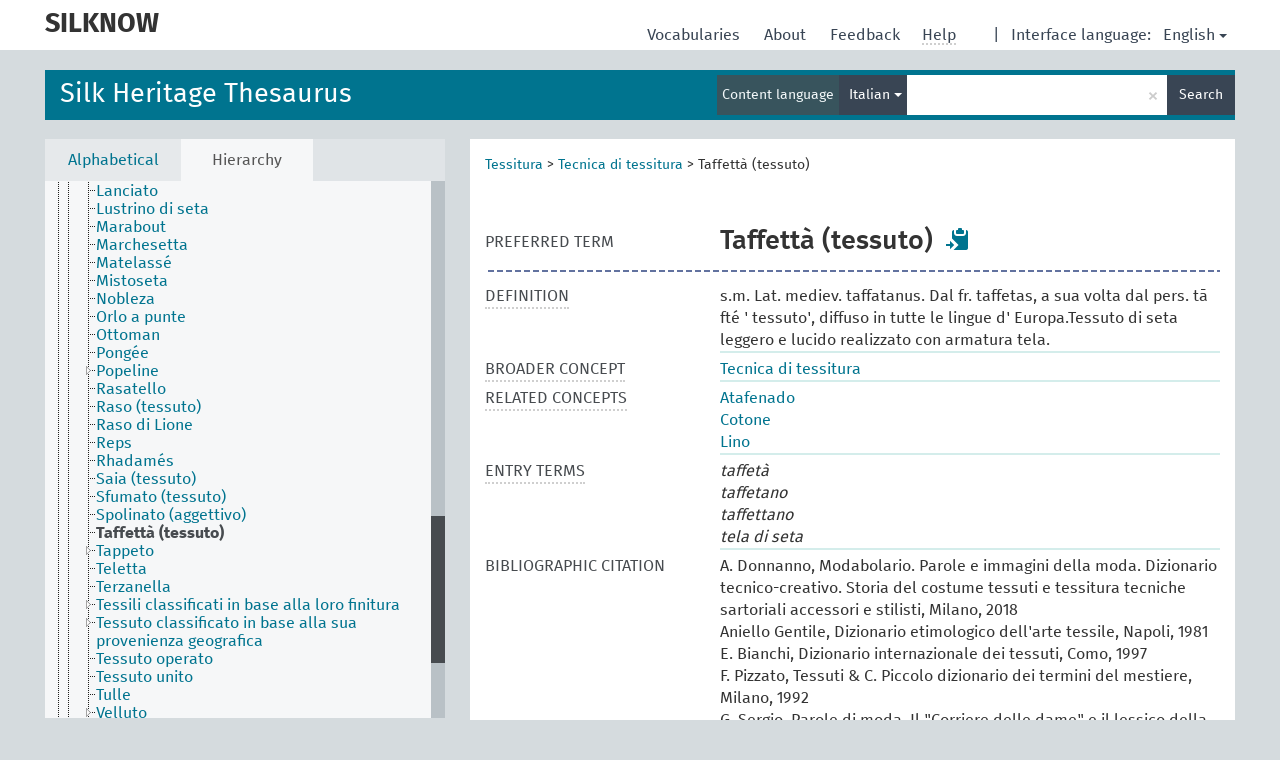

--- FILE ---
content_type: text/html; charset=UTF-8
request_url: https://skosmos.silknow.org/thesaurus/en/page/377?clang=it
body_size: 10455
content:
<!DOCTYPE html>
<html dir="ltr" lang="en">
<head>
<base href="https://skosmos.silknow.org/">
<link rel="shortcut icon" href="favicon.ico"><meta http-equiv="X-UA-Compatible" content="IE=Edge">
<meta http-equiv="Content-Type" content="text/html; charset=UTF-8">
<meta name="viewport" content="width=device-width, initial-scale=1.0">
<link href="vendor/components/jqueryui/themes/cupertino/jquery-ui.min.css" media="screen, print" rel="stylesheet" type="text/css">
<link href="vendor/twitter/bootstrap/dist/css/bootstrap.min.css" media="screen, print" rel="stylesheet" type="text/css">
<link href="vendor/vakata/jstree/dist/themes/default/style.min.css" media="screen, print" rel="stylesheet" type="text/css">
<link href="vendor/davidstutz/bootstrap-multiselect/dist/css/bootstrap-multiselect.css" media="screen, print" rel="stylesheet" type="text/css">
<link href="resource/css/jquery.mCustomScrollbar.css" rel="stylesheet" type="text/css" />
<link href="resource/css/jquery.qtip.min.css" rel="stylesheet" type="text/css" />
<link href="resource/css/fira.css" media="screen, print" rel="stylesheet" type="text/css">
<link href="resource/css/styles.css" media="screen, print" rel="stylesheet" type="text/css">
<title>SILKNOW:SILK:Taffettà (tessuto)</title>
</head>
<body class="vocab-thesaurus">
  <div id="skiptocontent">
    <a href="thesaurus/en/page/377?clang=it#maincontent">skip to main content</a>
  </div><div class="topbar-white">    <div class="topbar topbar-white"><aclass="service-en"href="en/?clang=it"><h1 id="service-name">SILKNOW</h1></a><div id="language" class="dropdown"><span class="navigation-font">|</span>
  <span class="navigation-font">Interface language:</span>
  <button type="button" class="btn btn-default dropdown-toggle navigation-font" data-toggle="dropdown">English<span class="caret"></span></button>
  <ul class="dropdown-menu dropdown-menu-right">  <li><a id="language-es" class="versal" href="thesaurus/es/page/377?clang=it">español</a></li>  <li><a id="language-fr" class="versal" href="thesaurus/fr/page/377?clang=it">français</a></li>  <li><a id="language-it" class="versal" href="thesaurus/it/page/377?clang=it">italiano</a></li>  </ul>
</div><div id="navigation">
  <a href="en/?clang=it" id="navi1" class="navigation-font" >Vocabularies  </a>
  <a href="en/about?clang=it" id="navi2" class="navigation-font">About  </a>
  <a href="thesaurus/en/feedback?clang=it" id="navi3" class="navigation-font">Feedback  </a>
  <span id="navi4" title="Hover your cursor over the text with a dotted underline to see instructions about the property.<br /><br />For truncation search, please use the symbol * as in *animal or *patent*. For ends of search words, the search will be truncated automatically, even if the truncation symbol is not entered manually: thus, cat will yield the same results as cat*.">
    <span class="navigation-font">Help</span>
  </span>
</div>

<!-- top-bar ENDS HERE -->
    </div></div>  <div class="headerbar"><div class="row"><div class="headerbar-coloured"></div><div class="header-left">
  <h1><a href="thesaurus/en/?clang=it">Silk Heritage Thesaurus</a></h1>
</div><div class="header-float"><div class="search-vocab-text"><p>Content language</p></div>  <form class="navbar-form" role="search" name="text-search" action="thesaurus/en/search">
    <input style="display: none" name="clang" value="it" id="lang-input">
    <div class="input-group">
      <div class="input-group-btn">
        <label class="sr-only" for="lang-dropdown-toggle">Content and search language</label>
        <button type="button" class="btn btn-default dropdown-toggle" data-toggle="dropdown" id="lang-dropdown-toggle">English</button>
        <ul class="dropdown-menu">          <li><a href="thesaurus/en/page/?uri=377" class="lang-button" hreflang="en">English</a></li>          <li><a href="thesaurus/en/page/?clang=fr&amp;uri=377" class="lang-button" hreflang="fr">French</a></li>          <li><a href="thesaurus/en/page/?clang=it&amp;uri=377" class="lang-button" hreflang="it">Italian</a></li>          <li><a href="thesaurus/en/page/?clang=es&amp;uri=377" class="lang-button" hreflang="es">Spanish</a></li>          <li><a href="thesaurus/en/page/?uri=377&clang=it&anylang=on" class="lang-button lang-button-all">Any language</a><input name="anylang" type="checkbox"></li>
        </ul>
      </div><!-- /btn-group -->
      <label class="sr-only" for="search-field">Enter search term</label>
      <input id="search-field" type="text" class="form-control" name="q" value="">
      <div class="input-group-btn">
        <label class="sr-only" for="search-all-button">Submit search</label>
        <button id="search-all-button" type="submit" class="btn btn-primary">Search</button>
      </div>
    </div>
    <div id="search-from-all-vocabularies-radio-buttons">
      <input type="radio" id="all-languages-true" name="anylang" value="on"
      onClick="createCookie('SKOSMOS_SEARCH_ALL', this.value , 365);" />
    </div>  </form></div></div>  </div>  <div class="main-container">    <div id="sidebar">      <div class="sidebar-buttons">
        <ul class="nav nav-tabs">          <li id="alpha"><a href="thesaurus/en/index?clang=it">Alphabetical</a></li>          <li id="hierarchy" class="active"><a href="#" id="hier-trigger">Hierarchy</a></li>        </ul>
      </div>
      <div class="sidebar-grey concept-hierarchy">
        <div id="alphabetical-menu">        </div>      </div>    </div>    <div id="maincontent">      <div class="content">    <div class="concept-info">
      <div class="concept-main">            <div class="crumb-path"><a class="propertyvalue bread-crumb" href="thesaurus/en/page/526?clang=it">Tessitura</a><span class="bread-crumb"> > </span><a class="propertyvalue bread-crumb" href="thesaurus/en/page/827?clang=it">Tecnica di tessitura</a><span class="bread-crumb"> > </span><span class="bread-crumb propertylabel-pink">Taffettà (tessuto)</span>            </div>
            <div class="concept-images"></div>
            <script type="text/javascript">
              document.addEventListener('DOMContentLoaded', function() {
                document.querySelectorAll('.row[data-type="skos:exactMatch"] a.versal').forEach((elem) => {
                  const href = elem.href;
                  if (href.startsWith('http://www.wikidata.org/')) {
                    const parts = href.split('/');
                    const wdt = parts[parts.length - 1];
                    const baseHref = document.querySelector('base').href;
                    fetch(`${baseHref}rest/v1/wikidata-image?qid=${encodeURIComponent(wdt)}`).then(response => response.json()).then(data => {
                      const imageSrc = data.url;
                      const imageCaption = data.caption;

                      const conceptImage = document.createElement('div');
                      conceptImage.className = 'concept-image';

                      const img = document.createElement('img');
                      img.style.maxHeight = '200px';
                      img.src = imageSrc;

                      const link = document.createElement('a');
                      link.target = '_blank';
                      link.rel = 'noopener noreferrer';
                      link.href = imageSrc;
                      link.appendChild(img);
                      conceptImage.appendChild(link);

                      const caption = document.createElement('div');
                      caption.innerHTML = imageCaption;
                      conceptImage.appendChild(caption);

                      document.querySelector('.concept-images').appendChild(conceptImage);
                    });
                  }
                });
              });
            </script><div class="row" data-type="skos:prefLabel"><div class="property-label property-label-pref"><span class="versal">PREFERRED TERM</span></div><div class="property-value-column"><span class="prefLabel conceptlabel" id="pref-label">Taffettà (tessuto)</span>        &nbsp;<button type="button" data-toggle="tooltip" data-placement="button" title="Copy to clipboard" class="btn btn-default btn-xs copy-clipboard" for="#pref-label"><span class="glyphicon glyphicon-copy" aria-hidden="true"></span></button></div><div class="col-md-12"><div class="preflabel-spacer"></div></div></div>        <div class="row" data-type="skos:definition">
          <div class="property-label">
            <span class="versal property-click" title="A complete explanation of the intended meaning of a concept">DEFINITION</span>
          </div>
          <div class="property-value-column"><div class="property-value-wrapper">        <ul>            <li><span>s.m.  Lat. mediev. taffatanus. Dal fr. taffetas, a sua volta dal pers. tā fté &#039; tessuto&#039;, diffuso in tutte le lingue d&#039; Europa.Tessuto di seta leggero e lucido realizzato con armatura tela.</span>            </li>        </ul>        </div></div></div>        <div class="row" data-type="skos:broader">
          <div class="property-label">
            <span class="versal property-click" title="Broader concept">BROADER CONCEPT</span>
          </div>
          <div class="property-value-column"><div class="property-value-wrapper">        <ul>            <li>                    <a href="thesaurus/en/page/827?clang=it">Tecnica di tessitura</a>            </li>        </ul>        </div></div></div>        <div class="row" data-type="skos:related">
          <div class="property-label">
            <span class="versal property-click" title="Concepts related to this concept.">RELATED CONCEPTS</span>
          </div>
          <div class="property-value-column"><div class="property-value-wrapper">        <ul>            <li>                    <a href="thesaurus/en/page/44?clang=it">Atafenado</a>            </li>            <li>                    <a href="thesaurus/en/page/617?clang=it">Cotone</a>            </li>            <li>                    <a href="thesaurus/en/page/488?clang=it">Lino</a>            </li>        </ul>        </div></div></div>        <div class="row" data-type="skos:altLabel">
          <div class="property-label">
            <span class="versal property-click" title="Alternative terms for the concept.">ENTRY TERMS</span>
          </div>
          <div class="property-value-column"><div class="property-value-wrapper">        <ul>            <li><span class="replaced">taffetà</span>            </li>            <li><span class="replaced">taffetano</span>            </li>            <li><span class="replaced">taffettano</span>            </li>            <li><span class="replaced">tela di seta</span>            </li>        </ul>        </div></div></div>        <div class="row" data-type="dc:bibliographicCitation">
          <div class="property-label">
            <span class="versal">BIBLIOGRAPHIC CITATION</span>
          </div>
          <div class="property-value-column"><div class="property-value-wrapper">        <ul>            <li><span>A. Donnanno, Modabolario. Parole e immagini della moda. Dizionario tecnico-creativo. Storia del costume tessuti e tessitura tecniche sartoriali accessori e stilisti, Milano, 2018</span>            </li>            <li><span>Aniello Gentile, Dizionario etimologico dell&#039;arte tessile, Napoli, 1981</span>            </li>            <li><span>E. Bianchi, Dizionario internazionale dei tessuti, Como, 1997</span>            </li>            <li><span>F. Pizzato, Tessuti &amp; C. Piccolo dizionario dei termini del mestiere, Milano, 1992</span>            </li>            <li><span>G. Sergio, Parole di moda. Il &quot;Corriere delle dame&quot; e il lessico della moda nell&#039;Ottocento, Milano, 2010.</span>            </li>            <li><span>Maria Teresa Lucidi ( a cura di), Glossario dei termini tecnici occidentali, cinesi e giapponesi, in La seta e la sua via, Roma, 1994</span>            </li>        </ul>        </div></div></div>      <div class="row">
        <div class="property-label"><span class="versal property-click" title="Terms for the concept in other languages." >IN OTHER LANGUAGES</span></div>
        <div class="property-value-column"><div class="property-value-wrapper">              <div class="row other-languages first-of-language">
                <div class="col-xs-6 versal versal-pref">Taffeta</div>
                <div class="col-xs-6 versal"><p>English</p></div>
              </div>              <div class="row other-languages first-of-language">
                <div class="col-xs-6 versal versal-pref">Taffetas (tissu)</div>
                <div class="col-xs-6 versal"><p>French</p></div>
              </div>              <div class="row other-languages first-of-language">
                <div class="col-xs-6 versal versal-pref">Tafetán (tejido)</div>
                <div class="col-xs-6 versal"><p>Spanish</p></div>
              </div>          </div>
        </div></div>        <div class="row">
            <div class="property-label"><span class="versal">URI</span></div>
            <div class="property-value-column"><div class="property-value-wrapper"><span class="versal uri-input-box" id="uri-input-box">http://data.silknow.org/vocabulary/377</span> <button type="button" data-toggle="tooltip" data-placement="button" title="Copy to clipboard" class="btn btn-default btn-xs copy-clipboard" for="#uri-input-box"><span class="glyphicon glyphicon-copy" aria-hidden="true"></span></button></div></div>
        </div>
        <div class="row">
            <div class="property-label"><span class="versal">Download this concept:</span></div>
            <div class="property-value-column">
<span class="versal concept-download-links"><a href="rest/v1/thesaurus/data?uri=http%3A%2F%2Fdata.silknow.org%2Fvocabulary%2F377&amp;format=application/rdf%2Bxml">RDF/XML</a>
          <a href="rest/v1/thesaurus/data?uri=http%3A%2F%2Fdata.silknow.org%2Fvocabulary%2F377&amp;format=text/turtle">
            TURTLE</a>
          <a href="rest/v1/thesaurus/data?uri=http%3A%2F%2Fdata.silknow.org%2Fvocabulary%2F377&amp;format=application/ld%2Bjson">JSON-LD</a>
        </span>            </div>
        </div>
      </div>      <div class="concept-appendix">        <div class="row" data-type="skos:exactMatch">
          <div class="property-label"><span class="versal property-click" title="Exactly matching concepts in another vocabulary.">EXACTLY MATCHING CONCEPTS</span></div>
          <div class="property-value-column">              <div class="row">
                <div class="col-xs-5">
                  <a class="versal" href="http://www.wikidata.org/entity/Q909391">taffetà</a>                </div>                  <span class="appendix-vocab-label col-xs-7">www.wikidata.org</span>              </div>          </div>
        </div>      </div>    </div>    <div class="concept-appendix replaced">
      <span class="versal">We're open to collaboration, feel free to send us your suggestions to        <a href="mailto:info@silknow.eu">info@silknow.eu</a>
      </span>
    </div>      </div>
    </div>    <footer id="footer"></footer>
  </div><script type="text/javascript">
<!-- translations needed in javascript -->
var noResultsTranslation = "No results";
var loading_text = "Loading more items";
var jstree_loading = "Loading ...";
var results_disp = "All %d results displayed";
var all_vocabs  = "from all";
var n_selected = "selected";
var missing_value = "Value is required and can not be empty";
var expand = "show all # paths";
var hiertrans = "Hierarchy";

<!-- variables passed through to javascript -->
var lang = "en";
var content_lang = "it";
var vocab = "thesaurus";var uri = "http://data.silknow.org/vocabulary/377";
var prefLabels = [{"lang": "it","label": "Taffettà (tessuto)"},{"lang": "en", "label": "Taffeta"},{"lang": "fr", "label": "Taffetas (tissu)"},{"lang": "es", "label": "Tafetán (tejido)"}];var uriSpace = "http://data.silknow.org/vocabulary/";var showNotation =true;var languageOrder = ["it","en","fr","es"];</script><script type="application/ld+json">{"@context":{"skos":"http://www.w3.org/2004/02/skos/core#","isothes":"http://purl.org/iso25964/skos-thes#","rdfs":"http://www.w3.org/2000/01/rdf-schema#","owl":"http://www.w3.org/2002/07/owl#","dct":"http://purl.org/dc/terms/","dc11":"http://purl.org/dc/elements/1.1/","uri":"@id","type":"@type","lang":"@language","value":"@value","graph":"@graph","label":"rdfs:label","prefLabel":"skos:prefLabel","altLabel":"skos:altLabel","hiddenLabel":"skos:hiddenLabel","broader":"skos:broader","narrower":"skos:narrower","related":"skos:related","inScheme":"skos:inScheme","schema":"http://schema.org/","wd":"http://www.wikidata.org/entity/","wdt":"http://www.wikidata.org/prop/direct/","pav":"http://purl.org/pav/","thesaurus":"http://data.silknow.org/vocabulary/"},"graph":[{"uri":"thesaurus:377","type":"skos:Concept","dct:bibliographicCitation":[{"lang":"it","value":"Maria Teresa Lucidi ( a cura di), Glossario dei termini tecnici occidentali, cinesi e giapponesi, in La seta e la sua via, Roma, 1994"},{"lang":"it","value":"Aniello Gentile, Dizionario etimologico dell'arte tessile, Napoli, 1981"},{"lang":"fr","value":"Bezon, Jean. Dictionnaire général des tissus anciens et modernes. ‎Tome 1.‎ Lyon : Th. Lepagnez, 1859, p. 23-124"},{"lang":"it","value":"E. Bianchi, Dizionario internazionale dei tessuti, Como, 1997"},{"lang":"es","value":"Boy, Jaime. Diccionario teórico, práctico, histórico y geográfico de comercio Vol. I-II-III-IV de la Junta de Comercio de Barcelona. Barcelona: Imprenta Valentín Torrás, 1840"},{"lang":"fr","value":"« Centre National de Ressources Textuelles et Lexicales », https://cnrtl.fr/definition/taffetas"},{"lang":"it","value":"G. Sergio, Parole di moda. Il \"Corriere delle dame\" e il lessico della moda nell'Ottocento, Milano, 2010."},{"lang":"fr","value":"Académie française. « Dictionnaire de l’Académie française », https://www.dictionnaire-academie.fr/article/A8T0049"},{"lang":"fr","value":"Villard, Claude. Manuel de théorie du tissage. Tome I. Lyon: A. Rey, 1948, p. 128-148"},{"lang":"fr","value":"Boucher, Jean-Jacques. Le dictionnaire de la soie: découvrir son histoire de ses origines jusqu’à nos jours. Paris: F. Lanore, 2015, p. 569"},{"lang":"fr","value":"CIETA, Vocabulaire français, Lyon, Centre International d’Etude des Textiles Anciens, 2020, p. 47"},{"lang":"it","value":"A. Donnanno, Modabolario. Parole e immagini della moda. Dizionario tecnico-creativo. Storia del costume tessuti e tessitura tecniche sartoriali accessori e stilisti, Milano, 2018"},{"lang":"en","value":"Burnham, Dorothy. Warp and Weft. A Textile Terminology. Royal Ontario Museum, 1980. Simpson, John; Weiner, Edmund (eds). The Oxford English Dictionary. Oxford : Clarendon Press; Oxford; New York: Oxford University Press, 1989. [www.oed.com]; Phipps, Elena. Looking at Textiles. A guide to technical terms. Los Angeles: Getty Publications, 2011"},{"lang":"fr","value":"Hardouin-Fugier, Élisabeth, Berthod, Bernard, Chavent-Fusaro, Martine et Déprez, Camille. Les étoffes :  dictionnaire historique. Paris: l’Amateur, 1994, p. 25"},{"lang":"es","value":"Benito, Pilar. Paraísos de seda. Tejidos y bordados de las casas del Príncipe en los Reales Sitios de El Pardo y El Escorial. València: Universitat de València, 2015"},{"lang":"es","value":"CIETA. vocabulario Técnico Tejidos Español, francés, inglés, italiano. Lyon: Centre  International d’Etude des Textiles Anciens, 1963."},{"lang":"it","value":"F. Pizzato, Tessuti & C. Piccolo dizionario dei termini del mestiere, Milano, 1992"}],"altLabel":[{"lang":"it","value":"taffettano"},{"lang":"it","value":"tela di seta"},{"lang":"it","value":"taffetà"},{"lang":"it","value":"taffetano"}],"broader":{"uri":"thesaurus:827"},"skos:definition":[{"lang":"it","value":"s.m.  Lat. mediev. taffatanus. Dal fr. taffetas, a sua volta dal pers. tā fté ' tessuto', diffuso in tutte le lingue d' Europa.Tessuto di seta leggero e lucido realizzato con armatura tela."},{"lang":"en","value":"n. A term with different origins, partly a borrowing from the Latin \"taffata\" and the French \"taffetas\", and from the Persian \"tāfta\". It refers to a specific type of warp-faced plain weave fabric. A fine, crisp, and lustrous fabric in which the weft threads are slightly thicker, which are hidden by densely spaced warps that cover the surface, creating visible ribs across the width of the fabric. It is originally made of silk and later also of silk mixes or other fibres as cotton, wool, polyester or nylon."},{"lang":"fr","value":"Subst. masc. D'orig. incert., viendrait peut-être du mot pers. taftâ, signifiant \"ce qui est tissé\", transformé en ital. taffeta. Les auteurs d'ouvrages sur la soie emploient le mot taffetas pour tout tissu de soie qui a été confectionné selon l'armure taffetas (armure toile) sauf, généralement, lorsque l'un des éléments est dans une autre matière (coton, lin) ou même lorsqu'il s'agit de fil de schappe. Par exemple, pour Jean Bezon (1859) – bien qu'il les classe tous parmi les taffetas – la \"marceline\" (t. 1, p. 84) est \"aussi un taffetas […]\", en revanche les \"grisettes\" (t. 1, p. 89) \"'étaient de petites étoffes légères, ordinairement mêlées de soie, de laine, de fil, de poil ou de coton, et quelquefois toutes de laine\" et la \"papeline\" (t. 1, p. 96) \"était une étoffe légère, dont la chaîne était de soie et la trame de fleuret ou filoselle\". Le présent thésaurus en langue française suit cet usage. Le caractère général du taffetas est qu'il présente sur deux faces identiques – sans envers, ni endroit – un aspect assez lisse et tendu avec un grain que forment les fils de trame et les fils de chaînes. Il existe de multiples variétés de taffetas qui changent souvent d'appellation en fonction de leurs effets, de leur couleur, de la qualité des soies en chaîne ou en trame, de leur décor, de leur lieu de fabrication, etc."},{"lang":"es","value":"Del cat. o it. taffeta, y estos del persa tāfte 'tejido'. Tejido de seda en cuyo ligamento, los hilos de urdimbre y trama se cruzan de uno en uno, alternando los hilos pares e impares en cada pasada. Si el tafetán está realizado en lino, algodón o cualquier otra fibra, se le denomina simplemente tela."}],"skos:exactMatch":{"uri":"wd:Q909391"},"inScheme":{"uri":"thesaurus:silk-thesaurus"},"prefLabel":[{"lang":"it","value":"Taffettà (tessuto)"},{"lang":"es","value":"Tafetán (tejido)"},{"lang":"fr","value":"Taffetas (tissu)"},{"lang":"en","value":"Taffeta"}],"related":[{"uri":"thesaurus:44"},{"uri":"thesaurus:617"},{"uri":"thesaurus:488"}],"skos:topConceptOf":{"uri":"thesaurus:silk-thesaurus"}},{"uri":"thesaurus:44","type":"skos:Concept","prefLabel":[{"lang":"en","value":"Plain weave fabric"},{"lang":"it","value":"Atafenado"},{"lang":"es","value":"Atafetanado"},{"lang":"fr","value":"Atafetanado (tissu)"}]},{"uri":"thesaurus:488","type":"skos:Concept","prefLabel":[{"lang":"fr","value":"Lin"},{"lang":"it","value":"Lino"},{"lang":"es","value":"Lino"},{"lang":"en","value":"Flax"}]},{"uri":"thesaurus:617","type":"skos:Concept","prefLabel":[{"lang":"en","value":"Cotton"},{"lang":"fr","value":"Coton"},{"lang":"es","value":"Algodón"},{"lang":"it","value":"Cotone"}]},{"uri":"thesaurus:827","type":"skos:Concept","prefLabel":[{"lang":"es","value":"Técnica de tejido"},{"lang":"it","value":"Tecnica di tessitura"},{"lang":"fr","value":"Technique de tissage (technique)"},{"lang":"en","value":"Weaving techniques"}]},{"uri":"thesaurus:silk-thesaurus","type":"skos:ConceptScheme","label":"Silk Heritage Thesaurus"},{"uri":"wd:Q909391","type":"http://wikiba.se/ontology#Item","schema:description":[{"lang":"en","value":"crisp, smooth, plain woven fabric of silk or rayon, sometimes with a fine crosswise rib formed by thick weft yarns"},{"lang":"de","value":"leinwandbindiges Seidengewebe"},{"lang":"fr","value":"tissu d’armure toile en soie"},{"lang":"it","value":"tessuto di seta ad armatura semplice"},{"lang":"sv","value":"typ av tyg"},{"lang":"es","value":"tejido"},{"lang":"ru","value":"разновидность тонкой ткани"},{"lang":"ar","value":"قماش سادة"},{"lang":"sl","value":"čvrsta, gladka tkanina iz svile ali umetnega rajona, včasih z drobnimi prečnimi rebri, ki jih tvorijo debele votkove preje"},{"lang":"eo","value":"teksaĵo"},{"lang":"cs","value":"lesklá, tuhá, hladká tkanina"},{"lang":"ja","value":"絹織物の一種"}],"schema:name":[{"lang":"pt","value":"tafetá"},{"lang":"pl","value":"tafta"},{"lang":"fr","value":"taffetas"},{"lang":"ko","value":"태피터"},{"lang":"ru","value":"Тафта"},{"lang":"en","value":"taffeta"},{"lang":"es","value":"tafetán"},{"lang":"tr","value":"Tafta"},{"lang":"ca","value":"tafetà"},{"lang":"fi","value":"Tafti"},{"lang":"it","value":"taffetà"},{"lang":"de","value":"Taft"},{"lang":"ja","value":"タフタ"},{"lang":"cs","value":"taft"},{"lang":"br","value":"Taftas"},{"lang":"bg","value":"Тафта"},{"lang":"da","value":"Taft"},{"lang":"sv","value":"taft"},{"lang":"be","value":"Тафта"},{"lang":"nl","value":"taf"},{"lang":"eml","value":"Taftà"},{"lang":"lt","value":"Tafta"},{"lang":"zh","value":"塔夫綢"},{"lang":"nb","value":"taft"},{"lang":"az","value":"Tafta"},{"lang":"eu","value":"Tafeta"},{"lang":"nds","value":"Taft"},{"lang":"et","value":"Taft"},{"lang":"eo","value":"tafto"},{"lang":"uk","value":"Тафта"},{"lang":"cv","value":"Тафта (тĕртĕм)"},{"lang":"ar","value":"تفتة"},{"lang":"sl","value":"taft"},{"lang":"mk","value":"Тафт"},{"lang":"sr","value":"Тафт"}],"label":[{"lang":"pt","value":"tafetá"},{"lang":"pl","value":"tafta"},{"lang":"fr","value":"taffetas"},{"lang":"ko","value":"태피터"},{"lang":"ru","value":"Тафта"},{"lang":"en","value":"taffeta"},{"lang":"es","value":"tafetán"},{"lang":"tr","value":"Tafta"},{"lang":"ca","value":"tafetà"},{"lang":"fi","value":"Tafti"},{"lang":"it","value":"taffetà"},{"lang":"de","value":"Taft"},{"lang":"ja","value":"タフタ"},{"lang":"cs","value":"taft"},{"lang":"br","value":"Taftas"},{"lang":"bg","value":"Тафта"},{"lang":"da","value":"Taft"},{"lang":"sv","value":"taft"},{"lang":"be","value":"Тафта"},{"lang":"nl","value":"taf"},{"lang":"eml","value":"Taftà"},{"lang":"lt","value":"Tafta"},{"lang":"zh","value":"塔夫綢"},{"lang":"nb","value":"taft"},{"lang":"az","value":"Tafta"},{"lang":"eu","value":"Tafeta"},{"lang":"nds","value":"Taft"},{"lang":"et","value":"Taft"},{"lang":"eo","value":"tafto"},{"lang":"uk","value":"Тафта"},{"lang":"cv","value":"Тафта (тĕртĕм)"},{"lang":"ar","value":"تفتة"},{"lang":"sl","value":"taft"},{"lang":"mk","value":"Тафт"},{"lang":"sr","value":"Тафт"}],"prefLabel":[{"lang":"pt","value":"tafetá"},{"lang":"pl","value":"tafta"},{"lang":"fr","value":"taffetas"},{"lang":"ko","value":"태피터"},{"lang":"ru","value":"Тафта"},{"lang":"en","value":"taffeta"},{"lang":"es","value":"tafetán"},{"lang":"tr","value":"Tafta"},{"lang":"ca","value":"tafetà"},{"lang":"fi","value":"Tafti"},{"lang":"it","value":"taffetà"},{"lang":"de","value":"Taft"},{"lang":"ja","value":"タフタ"},{"lang":"cs","value":"taft"},{"lang":"br","value":"Taftas"},{"lang":"bg","value":"Тафта"},{"lang":"da","value":"Taft"},{"lang":"sv","value":"taft"},{"lang":"be","value":"Тафта"},{"lang":"nl","value":"taf"},{"lang":"eml","value":"Taftà"},{"lang":"lt","value":"Tafta"},{"lang":"zh","value":"塔夫綢"},{"lang":"nb","value":"taft"},{"lang":"az","value":"Tafta"},{"lang":"eu","value":"Tafeta"},{"lang":"nds","value":"Taft"},{"lang":"et","value":"Taft"},{"lang":"eo","value":"tafto"},{"lang":"uk","value":"Тафта"},{"lang":"cv","value":"Тафта (тĕртĕм)"},{"lang":"ar","value":"تفتة"},{"lang":"sl","value":"taft"},{"lang":"mk","value":"Тафт"},{"lang":"sr","value":"Тафт"}]},{"uri":"https://ar.wikipedia.org/wiki/%D8%AA%D9%81%D8%AA%D8%A9","type":"schema:Article","schema:about":{"uri":"wd:Q909391"},"schema:inLanguage":"ar","schema:isPartOf":{"uri":"https://ar.wikipedia.org/"},"schema:name":{"lang":"ar","value":"تفتة"}},{"uri":"https://az.wikipedia.org/wiki/Tafta_(par%C3%A7a)","type":"schema:Article","schema:about":{"uri":"wd:Q909391"},"schema:inLanguage":"az","schema:isPartOf":{"uri":"https://az.wikipedia.org/"},"schema:name":{"lang":"az","value":"Tafta (parça)"}},{"uri":"https://be.wikipedia.org/wiki/%D0%A2%D0%B0%D1%84%D1%82%D0%B0","type":"schema:Article","schema:about":{"uri":"wd:Q909391"},"schema:inLanguage":"be","schema:isPartOf":{"uri":"https://be.wikipedia.org/"},"schema:name":{"lang":"be","value":"Тафта"}},{"uri":"https://bg.wikipedia.org/wiki/%D0%A2%D0%B0%D1%84%D1%82%D0%B0","type":"schema:Article","schema:about":{"uri":"wd:Q909391"},"schema:inLanguage":"bg","schema:isPartOf":{"uri":"https://bg.wikipedia.org/"},"schema:name":{"lang":"bg","value":"Тафта"}},{"uri":"https://br.wikipedia.org/wiki/Taftas","type":"schema:Article","schema:about":{"uri":"wd:Q909391"},"schema:inLanguage":"br","schema:isPartOf":{"uri":"https://br.wikipedia.org/"},"schema:name":{"lang":"br","value":"Taftas"}},{"uri":"https://ca.wikipedia.org/wiki/Tafet%C3%A0","type":"schema:Article","schema:about":{"uri":"wd:Q909391"},"schema:inLanguage":"ca","schema:isPartOf":{"uri":"https://ca.wikipedia.org/"},"schema:name":{"lang":"ca","value":"Tafetà"}},{"uri":"https://commons.wikimedia.org/wiki/Category:Taffeta","type":"schema:Article","schema:about":{"uri":"wd:Q909391"},"schema:inLanguage":"en","schema:isPartOf":{"uri":"https://commons.wikimedia.org/"},"schema:name":{"lang":"en","value":"Category:Taffeta"}},{"uri":"https://cs.wikipedia.org/wiki/Taft_(tkanina)","type":"schema:Article","schema:about":{"uri":"wd:Q909391"},"schema:inLanguage":"cs","schema:isPartOf":{"uri":"https://cs.wikipedia.org/"},"schema:name":{"lang":"cs","value":"Taft (tkanina)"}},{"uri":"https://cv.wikipedia.org/wiki/%D0%A2%D0%B0%D1%84%D1%82%D0%B0_(%D1%82%C4%95%D1%80%D1%82%C4%95%D0%BC)","type":"schema:Article","schema:about":{"uri":"wd:Q909391"},"schema:inLanguage":"cv","schema:isPartOf":{"uri":"https://cv.wikipedia.org/"},"schema:name":{"lang":"cv","value":"Тафта (тĕртĕм)"}},{"uri":"https://da.wikipedia.org/wiki/Taft","type":"schema:Article","schema:about":{"uri":"wd:Q909391"},"schema:inLanguage":"da","schema:isPartOf":{"uri":"https://da.wikipedia.org/"},"schema:name":{"lang":"da","value":"Taft"}},{"uri":"https://de.wikipedia.org/wiki/Taft_(Gewebe)","type":"schema:Article","schema:about":{"uri":"wd:Q909391"},"schema:inLanguage":"de","schema:isPartOf":{"uri":"https://de.wikipedia.org/"},"schema:name":{"lang":"de","value":"Taft (Gewebe)"}},{"uri":"https://eml.wikipedia.org/wiki/Taft%C3%A0","type":"schema:Article","schema:about":{"uri":"wd:Q909391"},"schema:inLanguage":"egl","schema:isPartOf":{"uri":"https://eml.wikipedia.org/"},"schema:name":{"lang":"egl","value":"Taftà"}},{"uri":"https://en.wikipedia.org/wiki/Taffeta","type":"schema:Article","schema:about":{"uri":"wd:Q909391"},"schema:inLanguage":"en","schema:isPartOf":{"uri":"https://en.wikipedia.org/"},"schema:name":{"lang":"en","value":"Taffeta"}},{"uri":"https://eo.wikipedia.org/wiki/Tafto","type":"schema:Article","schema:about":{"uri":"wd:Q909391"},"schema:inLanguage":"eo","schema:isPartOf":{"uri":"https://eo.wikipedia.org/"},"schema:name":{"lang":"eo","value":"Tafto"}},{"uri":"https://es.wikipedia.org/wiki/Tafet%C3%A1n","type":"schema:Article","schema:about":{"uri":"wd:Q909391"},"schema:inLanguage":"es","schema:isPartOf":{"uri":"https://es.wikipedia.org/"},"schema:name":{"lang":"es","value":"Tafetán"}},{"uri":"https://et.wikipedia.org/wiki/Taft","type":"schema:Article","schema:about":{"uri":"wd:Q909391"},"schema:inLanguage":"et","schema:isPartOf":{"uri":"https://et.wikipedia.org/"},"schema:name":{"lang":"et","value":"Taft"}},{"uri":"https://eu.wikipedia.org/wiki/Tafeta","type":"schema:Article","schema:about":{"uri":"wd:Q909391"},"schema:inLanguage":"eu","schema:isPartOf":{"uri":"https://eu.wikipedia.org/"},"schema:name":{"lang":"eu","value":"Tafeta"}},{"uri":"https://fi.wikipedia.org/wiki/Tafti","type":"schema:Article","schema:about":{"uri":"wd:Q909391"},"schema:inLanguage":"fi","schema:isPartOf":{"uri":"https://fi.wikipedia.org/"},"schema:name":{"lang":"fi","value":"Tafti"}},{"uri":"https://fr.wikipedia.org/wiki/Taffetas","type":"schema:Article","schema:about":{"uri":"wd:Q909391"},"schema:inLanguage":"fr","schema:isPartOf":{"uri":"https://fr.wikipedia.org/"},"schema:name":{"lang":"fr","value":"Taffetas"}},{"uri":"https://it.wikipedia.org/wiki/Taffet%C3%A0","type":"schema:Article","schema:about":{"uri":"wd:Q909391"},"schema:inLanguage":"it","schema:isPartOf":{"uri":"https://it.wikipedia.org/"},"schema:name":{"lang":"it","value":"Taffetà"}},{"uri":"https://it.wikiquote.org/wiki/Taffet%C3%A0","type":"schema:Article","schema:about":{"uri":"wd:Q909391"},"schema:inLanguage":"it","schema:isPartOf":{"uri":"https://it.wikiquote.org/"},"schema:name":{"lang":"it","value":"Taffetà"}},{"uri":"https://ja.wikipedia.org/wiki/%E3%82%BF%E3%83%95%E3%82%BF","type":"schema:Article","schema:about":{"uri":"wd:Q909391"},"schema:inLanguage":"ja","schema:isPartOf":{"uri":"https://ja.wikipedia.org/"},"schema:name":{"lang":"ja","value":"タフタ"}},{"uri":"https://ko.wikipedia.org/wiki/%ED%98%B8%EB%B0%95%EB%8B%A8","type":"schema:Article","schema:about":{"uri":"wd:Q909391"},"schema:inLanguage":"ko","schema:isPartOf":{"uri":"https://ko.wikipedia.org/"},"schema:name":{"lang":"ko","value":"호박단"}},{"uri":"https://lt.wikipedia.org/wiki/Tafta","type":"schema:Article","schema:about":{"uri":"wd:Q909391"},"schema:inLanguage":"lt","schema:isPartOf":{"uri":"https://lt.wikipedia.org/"},"schema:name":{"lang":"lt","value":"Tafta"}},{"uri":"https://mk.wikipedia.org/wiki/%D0%A2%D0%B0%D1%84%D1%82","type":"schema:Article","schema:about":{"uri":"wd:Q909391"},"schema:inLanguage":"mk","schema:isPartOf":{"uri":"https://mk.wikipedia.org/"},"schema:name":{"lang":"mk","value":"Тафт"}},{"uri":"https://nl.wikipedia.org/wiki/Taf_(textiel)","type":"schema:Article","schema:about":{"uri":"wd:Q909391"},"schema:inLanguage":"nl","schema:isPartOf":{"uri":"https://nl.wikipedia.org/"},"schema:name":{"lang":"nl","value":"Taf (textiel)"}},{"uri":"https://no.wikipedia.org/wiki/Taft_(t%C3%B8y)","type":"schema:Article","schema:about":{"uri":"wd:Q909391"},"schema:inLanguage":"nb","schema:isPartOf":{"uri":"https://no.wikipedia.org/"},"schema:name":{"lang":"nb","value":"Taft (tøy)"}},{"uri":"https://pl.wikipedia.org/wiki/Tafta","type":"schema:Article","schema:about":{"uri":"wd:Q909391"},"schema:inLanguage":"pl","schema:isPartOf":{"uri":"https://pl.wikipedia.org/"},"schema:name":{"lang":"pl","value":"Tafta"}},{"uri":"https://pt.wikipedia.org/wiki/Tafet%C3%A1","type":"schema:Article","schema:about":{"uri":"wd:Q909391"},"schema:inLanguage":"pt","schema:isPartOf":{"uri":"https://pt.wikipedia.org/"},"schema:name":{"lang":"pt","value":"Tafetá"}},{"uri":"https://ru.wikipedia.org/wiki/%D0%A2%D0%B0%D1%84%D1%82%D0%B0","type":"schema:Article","schema:about":{"uri":"wd:Q909391"},"schema:inLanguage":"ru","schema:isPartOf":{"uri":"https://ru.wikipedia.org/"},"schema:name":{"lang":"ru","value":"Тафта"}},{"uri":"https://sr.wikipedia.org/wiki/%D0%A2%D0%B0%D1%84%D1%82","type":"schema:Article","schema:about":{"uri":"wd:Q909391"},"schema:inLanguage":"sr","schema:isPartOf":{"uri":"https://sr.wikipedia.org/"},"schema:name":{"lang":"sr","value":"Тафт"}},{"uri":"https://sv.wikipedia.org/wiki/Taft","type":"schema:Article","schema:about":{"uri":"wd:Q909391"},"schema:inLanguage":"sv","schema:isPartOf":{"uri":"https://sv.wikipedia.org/"},"schema:name":{"lang":"sv","value":"Taft"}},{"uri":"https://tr.wikipedia.org/wiki/Tafta","type":"schema:Article","schema:about":{"uri":"wd:Q909391"},"schema:inLanguage":"tr","schema:isPartOf":{"uri":"https://tr.wikipedia.org/"},"schema:name":{"lang":"tr","value":"Tafta"}},{"uri":"https://uk.wikipedia.org/wiki/%D0%A2%D0%B0%D1%84%D1%82%D0%B0","type":"schema:Article","schema:about":{"uri":"wd:Q909391"},"schema:inLanguage":"uk","schema:isPartOf":{"uri":"https://uk.wikipedia.org/"},"schema:name":{"lang":"uk","value":"Тафта"}},{"uri":"https://www.wikidata.org/wiki/Special:EntityData/Q909391","type":"schema:Dataset","schema:about":{"uri":"wd:Q909391"}}]}
</script><script type="text/javascript" src="vendor/components/jquery/jquery.min.js"></script>
<script type="text/javascript" src="vendor/components/jqueryui/jquery-ui.min.js"></script>
<script type="text/javascript" src="vendor/components/handlebars.js/handlebars.min.js"></script>
<script type="text/javascript" src="vendor/vakata/jstree/dist/jstree.min.js"></script>
<script type="text/javascript" src="vendor/twitter/typeahead.js/dist/typeahead.bundle.min.js"></script>
<script type="text/javascript" src="vendor/medialize/uri.js/src/URI.min.js"></script>
<script type="text/javascript" src="vendor/davidstutz/bootstrap-multiselect/dist/js/bootstrap-multiselect.js"></script>
<script type="text/javascript" src="vendor/twitter/bootstrap/dist/js/bootstrap.js"></script>
<script type="text/javascript" src="vendor/grimmlink/qtip2/dist/jquery.qtip.min.js"></script>
<script type="text/javascript" src="vendor/etdsolutions/waypoints/jquery.waypoints.min.js"></script>
<script type="text/javascript" src="vendor/newerton/jquery-mousewheel/jquery.mousewheel.min.js"></script>
<script type="text/javascript" src="vendor/pamelafox/lscache/lscache.min.js"></script>
<script type="text/javascript" src="vendor/malihu/malihu-custom-scrollbar-plugin/jquery.mCustomScrollbar.concat.min.js"></script>
<script type="text/javascript" src="resource/js/config.js"></script>
<script type="text/javascript" src="resource/js/hierarchy.js"></script>
<script type="text/javascript" src="resource/js/groups.js"></script>
<script type="text/javascript" src="resource/js/scripts.js"></script><script type="text/javascript" src="resource/js/docready.js"></script>

</body>
</html>
<script>(function (c) {if (c && c.groupCollapsed) {
c.log("%c[2026-01-19 19:17:31] INFO [qid 86909] SPARQL query:\nPREFIX owl: <http://www.w3.org/2002/07/owl#>\nPREFIX rdf: <http://www.w3.org/1999/02/22-rdf-syntax-ns#>\nPREFIX rdfs: <http://www.w3.org/2000/01/rdf-schema#>\nPREFIX skos: <http://www.w3.org/2004/02/skos/core#>\nPREFIX skosxl: <http://www.w3.org/2008/05/skos-xl#>\n\nCONSTRUCT {\n ?s ?p ?uri .\n ?sp ?uri ?op .\n ?uri ?p ?o .\n ?p rdfs:label ?proplabel .\n ?p rdfs:comment ?propcomm .\n ?p skos:definition ?propdef .\n ?p rdfs:subPropertyOf ?pp .\n ?pp rdfs:label ?plabel .\n ?o a ?ot .\n ?o skos:prefLabel ?opl .\n ?o rdfs:label ?ol .\n ?o rdf:value ?ov .\n ?o skos:notation ?on .\n ?o ?oprop ?oval .\n ?o ?xlprop ?xlval .\n ?directgroup skos:member ?uri .\n ?parent skos:member ?group .\n ?group skos:prefLabel ?grouplabel .\n ?b1 rdf:first ?item .\n ?b1 rdf:rest ?b2 .\n ?item a ?it .\n ?item skos:prefLabel ?il .\n ?group a ?grouptype . \n} FROM NAMED <http://data.silknow.org/vocabulary>  WHERE {\n VALUES (?uri) { (<http://data.silknow.org/vocabulary/377>) }\n GRAPH <http://data.silknow.org/vocabulary> {\n  {\n    ?s ?pr ?uri .\n    FILTER(!isBlank(?s))\n    FILTER(?pr != skos:inScheme)\n    FILTER NOT EXISTS { ?s owl:deprecated true . }\n  }\n  UNION\n  { ?sp ?uri ?op . }\n  UNION\n  {\n    ?directgroup skos:member ?uri .\n    ?group skos:member+ ?uri .\n    ?group skos:prefLabel ?grouplabel .\n    ?group a ?grouptype .\n    OPTIONAL { ?parent skos:member ?group }\n  }\n  UNION\n  {\n   ?uri ?p ?o .\n   OPTIONAL {\n     ?o rdf:rest* ?b1 .\n     ?b1 rdf:first ?item .\n     ?b1 rdf:rest ?b2 .\n     OPTIONAL { ?item a ?it . }\n     OPTIONAL { ?item skos:prefLabel ?il . }\n   }\n   OPTIONAL {\n     { ?p rdfs:label ?proplabel . }\n     UNION\n     { ?p rdfs:comment ?propcomm . }\n     UNION\n     { ?p skos:definition ?propdef . }\n     UNION\n     { ?p rdfs:subPropertyOf ?pp . }\n   }\n   OPTIONAL {\n     { ?o a ?ot . }\n     UNION\n     { ?o skos:prefLabel ?opl . }\n     UNION\n     { ?o rdfs:label ?ol . }\n     UNION\n     { ?o rdf:value ?ov .\n       OPTIONAL { ?o ?oprop ?oval . }\n     }\n     UNION\n     { ?o skos:notation ?on . }\n     UNION\n     { ?o a skosxl:Label .\n       ?o ?xlprop ?xlval }\n   } \n  }\n }\n}\n\n\n", "font-weight: normal");
c.log("%c[2026-01-19 19:17:31] INFO [qid 86909] result: 59 triples returned in 69 ms\n", "font-weight: normal");
c.log("%c[2026-01-19 19:17:31] INFO [qid 21192] SPARQL query:\nPREFIX skos: <http://www.w3.org/2004/02/skos/core#>\n\nSELECT *\nWHERE {\n  SELECT ?object ?label (GROUP_CONCAT(STR(?dir);separator=' ') as ?direct)\n  WHERE {\n    <http://data.silknow.org/vocabulary/377> a ?rdfType .\n    VALUES ?rdfType { skos:Concept skos:Collection }\n    OPTIONAL {\n      {\n        <http://data.silknow.org/vocabulary/377> skos:broader* ?object .\n        ?object skos:inScheme <http://data.silknow.org/vocabulary/silk-thesaurus> .\n      }\n      UNION\n      {\n        <http://data.silknow.org/vocabulary/377> skos:broader* ?xxx .\n        ?object skos:member ?xxx .\n      }\n      OPTIONAL {\n        {\n            ?object skos:broader ?dir .\n            FILTER(!STRSTARTS(STR(?dir), \"http://vocab.getty.edu/aat/\"))\n        }\n        ?dir a ?dirRdfType .\n        VALUES ?dirRdfType { skos:Concept skos:Collection }\n      }\n      OPTIONAL {\n        ?object skos:prefLabel ?label .\n        FILTER (langMatches(lang(?label), \"it\"))\n      }\n      OPTIONAL { ?object skos:prefLabel ?label }\n    }\n  }\n  GROUP BY ?object ?label\n}\nLIMIT 1000\n\n", "font-weight: normal");
c.log("%c[2026-01-19 19:17:31] INFO [qid 21192] result: 10 rows returned in 67 ms\n", "font-weight: normal");
c.log("%c[2026-01-19 19:17:31] INFO [qid 86695] SPARQL query:\n\nPREFIX dc: <http://purl.org/dc/terms/>\nPREFIX dc11: <http://purl.org/dc/elements/1.1/>\nPREFIX rdfs: <http://www.w3.org/2000/01/rdf-schema#>\nPREFIX skos: <http://www.w3.org/2004/02/skos/core#>\nSELECT ?label\nWHERE {\n  <http://purl.org/dc/terms/bibliographicCitation> a ?type .\n  OPTIONAL {\n    <http://purl.org/dc/terms/bibliographicCitation> skos:prefLabel ?label .\n    FILTER( langMatches(lang(?label), 'en') )\n  }\n  OPTIONAL {\n    <http://purl.org/dc/terms/bibliographicCitation> rdfs:label ?label .\n    FILTER( langMatches(lang(?label), 'en') )\n  }\n  OPTIONAL {\n    <http://purl.org/dc/terms/bibliographicCitation> dc:title ?label .\n    FILTER( langMatches(lang(?label), 'en') )\n  }\n  OPTIONAL {\n    <http://purl.org/dc/terms/bibliographicCitation> dc11:title ?label .\n    FILTER( langMatches(lang(?label), 'en') )\n  }\n}\n\n", "font-weight: normal");
c.log("%c[2026-01-19 19:17:31] INFO [qid 86695] result: 1 rows returned in 55 ms\n", "font-weight: normal");
c.log("%c[2026-01-19 19:17:31] INFO [qid 38174] SPARQL query:\nPREFIX rdfs: <http://www.w3.org/2000/01/rdf-schema#>\n\nSELECT ?superProperty\nWHERE {\n  <http://purl.org/dc/terms/bibliographicCitation> rdfs:subPropertyOf ?superProperty\n}\n\n", "font-weight: normal");
c.log("%c[2026-01-19 19:17:31] INFO [qid 38174] result: 1 rows returned in 56 ms\n", "font-weight: normal");
}})(console);</script>

--- FILE ---
content_type: text/html; charset=UTF-8
request_url: https://skosmos.silknow.org/rest/v1/wikidata-image?qid=Q909391
body_size: 528
content:
<br />
<b>Warning</b>:  file_get_contents(https://www.wikidata.org/wiki/Special:EntityData/Q909391.json): failed to open stream: HTTP request failed! HTTP/1.1 403 Forbidden
 in <b>/var/www/html/controller/RestController.php</b> on line <b>106</b><br />
<br />
<b>Warning</b>:  key() expects parameter 1 to be array, null given in <b>/var/www/html/controller/RestController.php</b> on line <b>109</b><br />
<br />
<b>Warning</b>:  file_get_contents(https://en.wikipedia.org/w/api.php?action=query&amp;format=json&amp;titles=File:&amp;prop=imageinfo&amp;iilimit=50&amp;iiprop=url|extmetadata): failed to open stream: HTTP request failed! HTTP/1.1 403 Forbidden
 in <b>/var/www/html/controller/RestController.php</b> on line <b>112</b><br />
<br />
<b>Warning</b>:  file_get_contents(https://commons.wikimedia.org/w/api.php?action=query&amp;prop=revisions&amp;rvslots=main&amp;rvprop=content&amp;rvlimit=1&amp;format=json&amp;titles=File:): failed to open stream: HTTP request failed! HTTP/1.1 403 Forbidden
 in <b>/var/www/html/controller/RestController.php</b> on line <b>128</b><br />
<br />
<b>Warning</b>:  reset() expects parameter 1 to be array, null given in <b>/var/www/html/controller/RestController.php</b> on line <b>130</b><br />
<br />
<b>Warning</b>:  key() expects parameter 1 to be array, null given in <b>/var/www/html/controller/RestController.php</b> on line <b>131</b><br />
<br />
<b>Warning</b>:  Cannot modify header information - headers already sent by (output started at /var/www/html/controller/RestController.php:106) in <b>/var/www/html/controller/RestController.php</b> on line <b>37</b><br />
<br />
<b>Warning</b>:  Cannot modify header information - headers already sent by (output started at /var/www/html/controller/RestController.php:106) in <b>/var/www/html/controller/RestController.php</b> on line <b>38</b><br />
{"url":null,"caption":""}